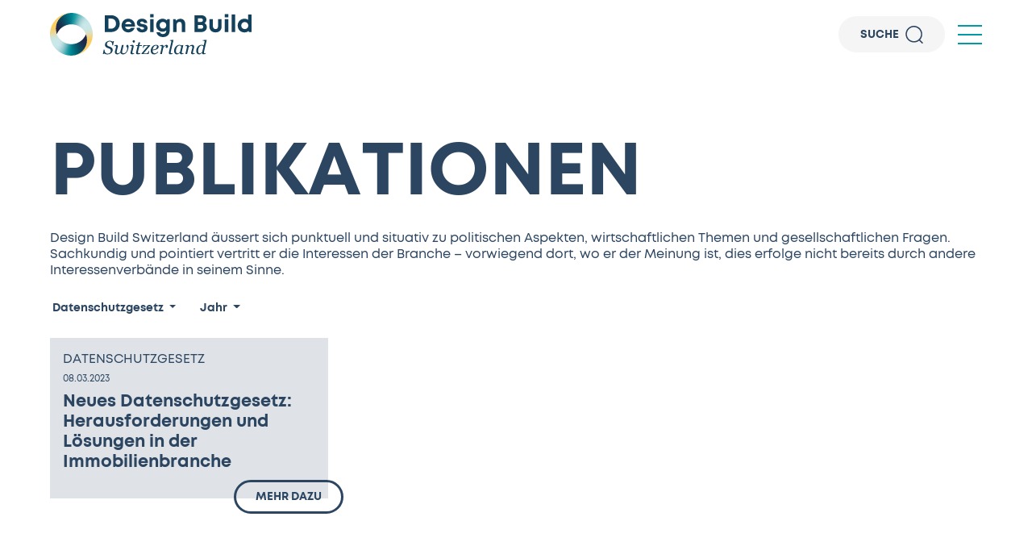

--- FILE ---
content_type: text/html; charset=utf-8
request_url: https://www.design-build.ch/de/publikationen?cat=datenschutzgesetz
body_size: 6930
content:
<!doctype html>
<html class="no-js" lang="de">
	<head data-search="excluded">
		<!-- internet page created by hnm.ch -->
		<meta charset="utf-8" />
	<title>Publikationen - Design Build Switzerland</title>
<meta name="author" content="Design Build Switzerland" />
<meta name="viewport" content="width=device-width, initial-scale=1" />
<meta http-equiv="x-ua-compatible" content="ie=edge" />
<meta name="msapplication-TileImage" content="/assets/bstmpl/img/tile-150x150.png" />
<meta name="msapplication-TileColor" content="#fff" />
<meta property="og:title" content="Publikationen" />
<meta property="og:type" content="website" />
<meta property="og:url" content="https://www.design-build.ch/de/publikationen" />
<meta property="og:image" content="https://www.design-build.ch/assets/bstmpl/img/the-branch-social-media.png" />
<link rel="icon" type="image/x-icon" href="/assets/bstmpl/img/favicon.png" />
<link rel="apple-touch-icon" href="/assets/bstmpl/img/icon-192x192.png" />
<script>
(function(w,d,s,l,i){w[l]=w[l]||[];w[l].push({'gtm.start':
			new Date().getTime(),event:'gtm.js'});var f=d.getElementsByTagName(s)[0],
			j=d.createElement(s),dl=l!='dataLayer'?'&l='+l:'';j.async=true;j.src=
			'https://www.googletagmanager.com/gtm.js?id='+i+dl;f.parentNode.insertBefore(j,f);
			})(window,document,'script','dataLayer','GTM-WCGDH6M');
</script>
<link rel="stylesheet" type="text/css" href="/assets/bstmpl/css/style.css?v=1.4" />
<script>
!function(){var a=document.querySelectorAll("html")[0];a.className=a.className.replace("no-js","js")}();
</script>
</head>
	<body>
					<!-- Google Tag Manager (noscript) -->
			<noscript><iframe src="https://www.googletagmanager.com/ns.html?id=GTM-WCGDH6M"
			height="0" width="0" style="display:none;visibility:hidden"></iframe></noscript>
			<!-- End Google Tag Manager (noscript) -->
				<ul class="skiplinks" data-search="excluded">
							<li>
					<a  href="/" accesskey="0">Zur Startseite</a>				</li>
									<li><a href="#main-container" accesskey="2">Zum Inhalt springen</a></li>
					</ul>
		<header data-search="excluded">
			<div class="page-header">
				<div class="container d-flex align-items-center">
					<div class="branding">
						<a  href="/"><img src="/assets/bstmpl/img/logo.svg" alt="Design Build Switzerland" class="img-fluid" width="250" height="65" /></a>					</div>
										<div class="d-flex ms-auto">
						<div class="sm-1 ms-sm-3">
							<div class="hnm-search-trigger tb-search-btn btn d-flex align-items-center text-uppercase">
								<span class="d-none d-sm-inline">Suche</span> <svg xmlns="http://www.w3.org/2000/svg" version="1.1" width="32" height="32" viewBox="0 0 32 32" class="svg svg-search ms-sm-2" aria-hidden="true"><path d="M14.292 0.024c-6.034 0.46-11.176 4.415-13.12 10.092-0.522 1.46-0.823 3.144-0.823 4.898 0 2.003 0.393 3.915 1.106 5.662l-0.036-0.1c0.298 0.747 0.978 2.052 1.409 2.7 2.457 3.691 6.418 6.134 10.781 6.643 0.886 0.104 2.594 0.104 3.489-0.002 2.786-0.338 5.279-1.384 7.356-2.95l-0.038 0.028 0.335-0.252 2.549 2.543c1.728 1.725 2.614 2.571 2.748 2.628 0.315 0.131 0.631 0.108 0.91-0.070 0.605-0.384 0.846-0.972 0.593-1.457-0.057-0.11-1.233-1.327-2.614-2.705l-2.509-2.506 0.458-0.546c1.807-2.153 3.028-4.854 3.385-7.822l0.007-0.072c0.105-0.895 0.105-2.603 0.002-3.489-0.499-4.039-2.529-7.528-5.481-9.924l-0.028-0.022c-2.069-1.671-4.631-2.813-7.436-3.184l-0.077-0.008c-0.607-0.070-1.31-0.11-2.023-0.11-0.332 0-0.661 0.009-0.989 0.026l0.046-0.002zM17.289 2.428c0.813 0.127 1.901 0.417 2.622 0.699 4.413 1.725 7.429 5.568 8.080 10.291 0.105 0.767 0.090 2.582-0.029 3.376-0.404 2.763-1.649 5.182-3.464 7.043l0.003-0.003c-1.587 1.656-3.617 2.876-5.9 3.47l-0.087 0.019c-1.134 0.288-1.853 0.375-3.114 0.377-0.041 0-0.089 0-0.137 0-0.522 0-1.039-0.026-1.548-0.075l0.065 0.005c-2.876-0.397-5.427-1.654-7.423-3.659-1.857-1.866-3.142-4.304-3.568-7.027l-0.009-0.072c-0.136-0.866-0.136-2.852-0.002-3.725 0.3-1.947 1.001-3.687 2.016-5.198l-0.029 0.045c0.736-1.128 1.613-2.089 2.623-2.891l0.025-0.019c1.97-1.58 4.219-2.483 6.879-2.759 0.482-0.051 2.452 0.017 2.997 0.102z"></path></svg>
							</div>
						</div>
						<a id="mobile-navi-toggle" role="button" class="ms-3">
							<span class="mobile-navi-bar"></span>
							<span class="mobile-navi-bar"></span>
							<span class="mobile-navi-bar"></span>
						</a>
					</div>
				</div>
			</div>
		</header>
		<div class="tb-nav-main tb-nav-mobile expand-nav" data-toggler-ref="#mobile-navi-toggle"  data-child-toggler-class="expand-nav-child-toggler" data-expand-limit="level-rel-1" 
				data-search="excluded">
			<div class="container">
									<nav id="mobile-nav" class="navbar-nav">
						<ul class="level-1 level-rel-0 navbar-nav"><li class="level-1 level-rel-0 nav-item"><a  href="/de/do-tank" class="nav-link" title="Do Tank">Do Tank</a></li><li class="level-1 level-rel-0 nav-item"><a  href="/de/manifest" class="nav-link" title="Manifest">Manifest</a></li><li class="level-1 level-rel-0 has-children nav-item"><a  href="/de/organisation" class="nav-link" title="Organisation">Organisation</a><ul class="level-2 level-rel-1"><li class="level-2 level-rel-1 nav-item"><a  href="/de/organisation/firmen" class="nav-link" title="FIRMEN">FIRMEN</a></li><li class="level-2 level-rel-1 nav-item"><a  href="/de/organisation/personen" class="nav-link" title="PERSONEN">PERSONEN</a></li><li class="level-2 level-rel-1 nav-item"><a  href="/de/organisation/beitritt" class="nav-link" title="BEITRITTSGESUCH">BEITRITTSGESUCH</a></li></ul></li><li class="level-1 level-rel-0 has-children nav-item"><a  href="/de/arbeitsgruppen" class="nav-link" title="Arbeitsgruppen">Arbeitsgruppen</a><ul class="level-2 level-rel-1"><li class="level-2 level-rel-1 nav-item"><a  href="/de/arbeitsgruppen/besteller-kompetenz" class="nav-link" title="BESTELLER-KOMPETENZ">BESTELLER-KOMPETENZ</a></li><li class="level-2 level-rel-1 nav-item"><a  href="/de/arbeitsgruppen/design-build" class="nav-link" title="DESIGN-BUILD">DESIGN-BUILD</a></li><li class="level-2 level-rel-1 nav-item"><a  href="/de/arbeitsgruppen/operations" class="nav-link" title="OPERATIONS">OPERATIONS</a></li><li class="level-2 level-rel-1 nav-item"><a  href="/de/arbeitsgruppen/arbeitsgruppe-westschweiz" class="nav-link" title="ARBEITSGRUPPE WESTSCHWEIZ">ARBEITSGRUPPE WESTSCHWEIZ</a></li></ul></li><li class="level-1 level-rel-0 active nav-item"><a  href="/de/publikationen" class="nav-link" title="Publikationen">Publikationen</a></li><li class="level-1 level-rel-0 nav-item"><a  href="/de/events" class="nav-link" title="Events">Events</a></li><li class="level-1 level-rel-0 nav-item"><a  href="/de/podcasts" class="nav-link" title="Podcasts">Podcasts</a></li><li class="level-1 level-rel-0 nav-item"><a  href="/de/news" class="nav-link" title="News">News</a></li><li class="level-1 level-rel-0 has-children nav-item"><a  href="/de/partner" class="nav-link" title="Partner">Partner</a><ul class="level-2 level-rel-1"><li class="level-2 level-rel-1 nav-item"><a  href="/de/partner/interesse" class="nav-link" title="INTERESSE AN PARTNERSCHAFT">Interesse</a></li></ul></li></ul>					</nav>
							</div>
		</div>
		
				<main>
						
			

<div class="container main-container" role="main" id="main-container">
						<h1  class="tb-main-page">Publikationen</h1>
				


<p class="tb-elem-max">Design Build Switzerland&nbsp;&auml;ussert sich punktuell und situativ zu politischen Aspekten, wirtschaftlichen Themen und&nbsp;gesellschaftlichen Fragen. Sachkundig und pointiert&nbsp;vertritt er die Interessen der Branche &ndash; vorwiegend dort, wo er der Meinung ist, dies erfolge nicht bereits durch andere Interessenverb&auml;nde in seinem Sinne.</p>


<div class="download-filter mb-3">
	<div class="d-flex">
		<div class="dropdown">
			<button class="btn btn-link fw-bold dropdown-toggle px-0" type="button" id="dropdown-cat" data-bs-toggle="dropdown" aria-expanded="false">
			   Datenschutzgesetz			</button>
			<ul class="dropdown-menu" aria-labelledby="dropdown-cat">
				<li><a href="/de/publikationen" class="dropdown-item">Alle</a></li>
									<li><a href="/de/publikationen?cat=positionspapier" class="dropdown-item">Positionspapier</a></li>
									<li><a href="/de/publikationen?cat=stellungnahme" class="dropdown-item">Stellungnahme</a></li>
									<li><a href="/de/publikationen?cat=situationspapier" class="dropdown-item">Situationspapier</a></li>
									<li><a href="/de/publikationen?cat=stellungnahme-2" class="dropdown-item">Stellungnahme</a></li>
									<li><a href="/de/publikationen?cat=datenschutzgesetz" class="dropdown-item active">Datenschutzgesetz</a></li>
									<li><a href="/de/publikationen?cat=positionspapier-2" class="dropdown-item">Positionspapier</a></li>
									<li><a href="/de/publikationen?cat=design-build" class="dropdown-item">DESIGN-BUILD</a></li>
									<li><a href="/de/publikationen?cat=decide-design-build-wettbewerb-2" class="dropdown-item">DECIDE DESIGN-BUILD-WETTBEWERB</a></li>
									<li><a href="/de/publikationen?cat=decide-design-build-wettbewerb" class="dropdown-item">DECIDE DESIGN-BUILD-WETTBEWERB</a></li>
							</ul>
		</div>
		<div class="dropdown ms-4">
			<button class="btn btn-link fw-bold dropdown-toggle px-0" type="button" id="dropdown-year" data-bs-toggle="dropdown" aria-expanded="false">
			   Jahr			</button>
			<ul class="dropdown-menu" aria-labelledby="dropdown-year">
				<li><a href="/de/publikationen?cat=datenschutzgesetz" class="dropdown-item active">Alle</a></li>
									<li><a href="/de/publikationen?cat=datenschutzgesetz&amp;year=2025" class="dropdown-item">2025</a></li>
									<li><a href="/de/publikationen?cat=datenschutzgesetz&amp;year=2023" class="dropdown-item">2023</a></li>
									<li><a href="/de/publikationen?cat=datenschutzgesetz&amp;year=2022" class="dropdown-item">2022</a></li>
									<li><a href="/de/publikationen?cat=datenschutzgesetz&amp;year=2021" class="dropdown-item">2021</a></li>
							</ul>
		</div>
	</div>
</div>

<div class="row">
			<div class="col-md-6 col-lg-4 mb-4 d-flex">
			<div class="download download--gray">
				<div class="download__inner">
					<div class="download__category text-uppercase mb-2">Datenschutzgesetz</div>
					<div class="fs-xs mb-2">08.03.2023</div>
					<h3 class="download__title mt-0">Neues Datenschutzgesetz: Herausforderungen und Lösungen in der Immobilienbranche </h3>
					<p class="download__description"></p>
				</div>
									<a href="/de/publikationen/neues-datenschutzgesetz-herausforderungen-und-loesungen-in-der-immobilienbranche" class="btn btn-outline-tb-aczent-1">MEHR DAZU</a>							</div>
		</div>
	</div>

	</div>			
					</main>


		<div id="logoContainer" class="tb-partner-footer" data-search="excluded">
			<div id="innerContainer" class="tb-partner-footer__slide-track">
															<div class="logo">
							<div class="tb-partner-footer__img">
								<img src="/files/partner/ERNE-Gruppe-footer.png" alt="" width="150" height="29" />							</div>
						</div>
																				<div class="logo">
							<div class="tb-partner-footer__img">
								<img src="/files/partner/res-364x244/helbling-blau.png" alt="" srcset="/files/partner/res-364x244/res-var-182x122/helbling-blau.png 182w, /files/partner/res-364x244/helbling-blau.png 364w" width="288" height="244" />							</div>
						</div>
																				<div class="logo">
							<div class="tb-partner-footer__img">
								<img src="/files/partner/res-364x244/rhomberg-logo2.png" alt="" srcset="/files/partner/res-364x244/res-var-182x122/rhomberg-logo2.png 182w, /files/partner/res-364x244/rhomberg-logo2.png 364w" width="364" height="103" />							</div>
						</div>
																				<div class="logo">
							<div class="tb-partner-footer__img">
								<img src="/files/partner/res-364x244/Surber-AG.png" alt="" srcset="/files/partner/res-364x244/res-var-182x122/Surber-AG.png 182w, /files/partner/res-364x244/Surber-AG.png 364w" width="364" height="195" />							</div>
						</div>
																				<div class="logo">
							<div class="tb-partner-footer__img">
								<img src="/files/partner/Synaxis-footer.png" alt="" width="150" height="26" />							</div>
						</div>
																				<div class="logo">
							<div class="tb-partner-footer__img">
								<img src="/files/partner/eberhard-blau.png" alt="" srcset="/files/partner/res-var-182x122/eberhard-blau.png 182w, /files/partner/eberhard-blau.png 364w" width="344" height="148" />							</div>
						</div>
																				<div class="logo">
							<div class="tb-partner-footer__img">
								<img src="/files/partner/res-364x244/elektrolife-logo-2.png" alt="" srcset="/files/partner/res-364x244/res-var-182x122/elektrolife-logo-2.png 182w, /files/partner/res-364x244/elektrolife-logo-2.png 364w" width="364" height="94" />							</div>
						</div>
																				<div class="logo">
							<div class="tb-partner-footer__img">
								<img src="/files/partner/res-364x244/halter-blau.png" alt="" srcset="/files/partner/res-364x244/res-var-182x122/halter-blau.png 182w, /files/partner/res-364x244/halter-blau.png 364w" width="364" height="51" />							</div>
						</div>
												</div>
		</div>

		<footer class="page-footer" data-search="excluded">
			<div class="container">
				<div class="row">
					<div class="col-md">
												<h2 class="fs-callout">Kontaktiere uns!</h2>
						<a href="&#109;&#97;&#105;&#108;&#116;&#111;:&#105;&#110;&#102;&#111;%40&#100;&#101;&#115;&#105;&#103;&#110;-&#98;&#117;&#105;&#108;&#100;&#46;&#99;&#104;" class="tb-footer-contact fs-callout d-inline-block">&#105;&#110;&#102;&#111;&#64;&#100;&#101;&#115;&#105;&#103;&#110;-&#98;&#117;&#105;&#108;&#100;&#46;&#99;&#104;</a><br />
						<a  href="tel:+41443443165" class="tb-footer-contact fs-callout mb-4 d-inline-block">+41 44 344 31 65</a>					</div>
					<div class="ms-md-auto col-md-auto">
						<div class="d-flex">
							<div>
								<p>
									Design Build Switzerland<br>
									c/o ESPAS<br>
									Naglerwiesenstrasse 4<br>
									8049 Zürich
								</p>
							</div>
						</div>
					</div>
				</div>
									<div>
						<div class="fw-bold mt-3 mt-md-0">
							<a  href="/files/joinpagecontrollert/DE_Design-Build-Switzerland-Statuten.pdf" class="btn btn-sm btn-outline-white pe-3" target="_blank" rel="noopener"><svg xmlns="http://www.w3.org/2000/svg" version="1.1" width="32" height="32" viewBox="0 0 32 32" class="svg svg-document" aria-hidden="true"><path d="M5.322 2.089c-0.613 0.192-1.128 0.745-1.258 1.352-0.049 0.228-0.063 3.836-0.049 12.744l0.018 12.425 0.133 0.287c0.169 0.367 0.571 0.768 0.937 0.938l0.287 0.132 21.052 0.032 0.355-0.132c0.488-0.195 0.867-0.574 1.058-1.049l0.004-0.013 0.132-0.353v-18.545l-8.099-7.906-7.159 0.004c-5.647 0.004-7.211 0.021-7.411 0.084zM24.476 9.21l1.819 1.788-7.307 0.007v-7.168l1.834 1.793c1.009 0.986 2.653 2.597 3.654 3.58z"></path></svg>
 Statuten</a>						</div>
					</div>
								<div class="row tb-footer__foot-note">
					<div class="mb-4 mb-lg-0 col-12 col-lg-auto text-md-right order-lg-1 d-flex align-items-baseline">
													<div class="d-inline-flex me-4">
								<div class="languagenavi-label">Sprachen:</div> 
	        					<nav id="languagenavi" class="languagenavi nav nav-inline">
	        						<ul class="nav nav-inline"><li class="active"><a  href="/de/publikationen" class="tb-lang-nav-link">DE</a></li>
<li><a  href="/fr/publications" class="tb-lang-nav-link">FR</a></li>
</ul>	        					</nav>
							</div>
        							
													<div class="">
								<span class="me-2">Folge uns:</span>
<ul class="ml-md-2 d-inline list-inline tb-footer-socials">
		<li class="list-inline-item">
		<a  href="https://www.linkedin.com/company/thebranch-immo" target="blank">			 <svg xmlns="http://www.w3.org/2000/svg" version="1.1" width="32" height="32" viewBox="0 0 32 32" class="svg svg-linked-in svg-md" aria-hidden="true"><path d="M14.932 0.014c-4.702 0.35-8.924 2.64-11.737 6.365-1.623 2.15-2.624 4.574-3.069 7.431-0.163 1.046-0.163 3.333 0 4.38 0.685 4.397 2.808 8 6.253 10.613 2.127 1.613 4.578 2.626 7.431 3.071 1.046 0.163 3.333 0.163 4.38 0 1.964-0.305 3.753-0.885 5.325-1.724 2.828-1.542 5.093-3.807 6.593-6.55l0.043-0.085c0.839-1.572 1.419-3.36 1.724-5.325 0.163-1.046 0.163-3.333 0-4.38-0.445-2.856-1.457-5.305-3.074-7.436-2.648-3.489-6.431-5.683-10.798-6.262-0.625-0.082-2.483-0.142-3.071-0.098zM12.559 9.296c0.51 0.212 0.877 0.784 0.877 1.364 0 0.008 0 0.018 0 0.029 0 0.8-0.649 1.449-1.449 1.449-0.344 0-0.659-0.12-0.907-0.319l0.003 0.002c-0.301-0.249-0.507-0.602-0.565-1.003l-0.001-0.008c-0.112-1.095 1.025-1.938 2.042-1.513zM13.33 17.335v4.005h-2.669v-8.010h2.669v4.005zM17.338 14.038c0.003 0.683 0.006 0.703 0.093 0.574 0.503-0.739 1.353-1.21 2.281-1.267 1.386-0.082 2.4 0.717 2.817 2.221 0.107 0.386 0.115 0.558 0.134 3.091l0.020 2.683h-2.677l-0.001-2.096c0-2.205-0.016-2.384-0.253-2.844-0.217-0.424-0.604-0.668-1.054-0.668-0.492 0-0.927 0.32-1.18 0.867l-0.154 0.334-0.032 4.406h-2.664v-8.010h2.669l0.003 0.708z"></path></svg>
		</a>	</li>
	</ul>							</div>
											</div>
					<div class="col-12 col-lg mb-3 mb-lg-0">
						<div class="d-inline">
							&copy; 2026							<br class="d-md-none">
															<nav class="mt-2 mt-md-0 ms-md-4 text-nowrap d-inline-block">
									<ul class="level-1 level-rel-0 list-inline mb-0 d-inline-flex"><li class="level-1 level-rel-0 list-inline-item me-4"><a  href="/de/datenschutzerklaerung" class="text-decoration-underline" title="Datenschutzerklärung">Datenschutzerklärung</a></li><li class="level-1 level-rel-0 list-inline-item me-4"><a  href="/de/impressum" class="text-decoration-underline" title="Impressum">Impressum</a></li><li class="level-1 level-rel-0 list-inline-item me-4"><a  href="/de/disclaimer" class="text-decoration-underline" title="Disclaimer">Disclaimer</a></li></ul>		    					</nav>
		    										</div>
					</div>
				</div>
			</div>
		</footer>
		<div id="hnm-search-box" class="hnm-search-overlay" data-search="excluded">
			<div class="page-header hnm-search-header-container">
				<div class="container d-flex justify-content-between">
										<button class="ms-auto btn hnm-search-close hnm-search-close-top" title="schliessen">
						 <svg xmlns="http://www.w3.org/2000/svg" version="1.1" width="32" height="32" viewBox="0 0 32 32" class="svg svg-close" aria-hidden="true"><path d="M3.455 2.491l-0.475 0.477 12.544 12.545-13.52 13.52 0.475 0.477 0.475 0.475 13.521-13.521 12.569 12.569 0.477-0.475 0.477-0.474-6.261-6.261c-3.443-3.443-6.261-6.283-6.261-6.31s2.598-2.647 5.772-5.821l5.77-5.772-0.474-0.477-0.475-0.477-11.594 11.594-12.546-12.546-0.474 0.477z"></path></svg>
					</button>
				</div>
			</div>
			<div class="container main-container mt-5">
				<div class="row mt-5">
					<div class="offset-lg-2 col-lg-8 offset-xl-3 col-xl-6 d-flex flex-column">
						<div class="">
							<div class="hnm-search-input-holder">
								<input class="search-input form-control rounded-pill" data-search-group-key="null" id="hnm-search-search" placeholder="Wonach suchen Sie?" />							</div>
							<div data-mdl-search-attribute="search" data-url="https://www.design-build.ch/search-results?nl=de" data-search-fallback="Leider finden wir zu Ihrer Suchanfrage keine Resultate" data-search-group-key="null" class="search-result-box" data-search="excluded" id="search-results">									<div class="result-content">
										<ul class="search-result-list"></ul>									</div>
							</div>						</div>
					</div>
				</div>
			</div>
		</div>
	<script src="/assets/n2nutil-jquery/jquery-3.7.0.min.js"></script>
<script src="/assets/search/js/search.js"></script>
<script src="/assets/bootstrap/dist/js/bootstrap.bundle.min.js"></script>
<script src="/assets/bstmpl/js/functions.js?v=1.4"></script>
</body>
</html>


--- FILE ---
content_type: image/svg+xml
request_url: https://www.design-build.ch/assets/bstmpl/img/logo.svg
body_size: 85379
content:
<?xml version="1.0" encoding="UTF-8"?>
<svg id="Ebene_2" data-name="Ebene 2" xmlns="http://www.w3.org/2000/svg" xmlns:xlink="http://www.w3.org/1999/xlink" viewBox="0 0 1004.4 213.13">
  <defs>
    <style>
      .cls-1 {
        clip-path: url(#clippath-2);
      }

      .cls-2 {
        fill: none;
      }

      .cls-2, .cls-3 {
        stroke-width: 0px;
      }

      .cls-4 {
        clip-path: url(#clippath-1);
      }

      .cls-3 {
        fill: #13415b;
      }

      .cls-5 {
        clip-path: url(#clippath);
      }

      .cls-6 {
        clip-path: url(#clippath-3);
      }
    </style>
    <clipPath id="clippath">
      <path class="cls-2" d="M213.06,106.51c0,57.24-45.15,103.94-101.78,106.42,40.87-2.46,73.26-36.38,73.26-77.86,0-10.06-1.9-19.66-5.38-28.5-11.37-28.99-39.63-49.52-72.64-49.52s-61.23,20.51-72.62,49.46c-3.48-8.84-5.38-18.44-5.38-28.5C28.53,35.85,61.99,1.49,103.8.04c.9-.02,1.82-.04,2.74-.04s1.84.02,2.74.04c57.56,1.45,103.77,48.58,103.77,106.47Z"/>
    </clipPath>
    <clipPath id="clippath-1">
      <rect class="cls-2" x="23.53" y="-5" width="194.53" height="222.93"/>
    </clipPath>
    <clipPath id="clippath-2">
      <path class="cls-2" d="M0,106.62C0,49.38,45.15,2.68,101.78.2,60.91,2.66,28.52,36.58,28.52,78.06c0,10.06,1.9,19.66,5.38,28.5,11.37,28.99,39.63,49.52,72.64,49.52s61.23-20.51,72.62-49.46c3.48,8.84,5.38,18.44,5.38,28.5,0,42.16-33.46,76.53-75.27,77.98-.9.02-1.82.04-2.74.04s-1.84-.02-2.74-.04C46.21,211.65,0,164.52,0,106.62Z"/>
    </clipPath>
    <clipPath id="clippath-3">
      <rect class="cls-2" x="-5" y="-4.8" width="194.53" height="222.93"/>
    </clipPath>
  </defs>
  <g id="Layer_4" data-name="Layer 4">
    <g>
      <g>
        <path class="cls-3" d="M347.55,53.51c0,24.27-17.92,41.95-42.45,41.95h-31.67V11.75h31.67c24.63,0,42.45,17.58,42.45,41.76ZM329,53.51c0-14.73-9.98-24.95-24.36-24.95h-13.11v50.09h13.11c14.38,0,24.36-10.51,24.36-25.15Z"/>
        <path class="cls-3" d="M423.56,62.95c0,1.71-.12,3.41-.33,5.12h-48.87c1.51,8.81,7.31,13.67,15.77,13.67,6.07,0,11.05-2.87,13.7-7.49h18.35c-4.7,14.08-17.06,23.05-32.05,23.05-19.07,0-33.49-14.76-33.49-34.11s14.32-34.11,33.49-34.11,33.44,15.29,33.44,33.89h0ZM374.82,56.14h31.3c-2.47-7.89-8.14-12.18-15.98-12.18s-13.29,4.54-15.32,12.18Z"/>
        <path class="cls-3" d="M458.97,97.29c-16.21,0-27.04-9.25-27.13-23.09h17.03c.09,5.75,4.49,8.62,10.75,8.62,4.85,0,9.18-2.2,9.18-6.51s-5.6-5.75-12.42-6.89c-10.31-1.71-23.44-4.48-23.44-19.7,0-12.22,10.39-20.65,25.98-20.65s25.82,8.68,25.89,21.58h-16.57c-.07-5.13-3.66-7.66-9.75-7.66-5.44,0-8.65,2.49-8.65,6.19,0,4.3,5.51,5.3,12.22,6.52,10.54,1.89,23.98,4.12,23.98,19.85,0,13.17-10.78,21.75-27.08,21.75h0Z"/>
        <path class="cls-3" d="M498.84,30.89h17.46v64.58h-17.46V30.89ZM498.87,6.05h17.4v16.23h-17.4V6.05Z"/>
        <path class="cls-3" d="M596.5,30.89v57.07c0,20.22-12.56,32.6-32.98,32.6-17.5,0-29.93-8.96-32.91-23.71h17.36c1.97,5.82,8.81,8.77,15.26,8.77,8.81,0,16.15-5.71,16.15-15.16v-2.4c-5.14,3.64-11.47,5.75-18.46,5.75-18.03,0-32.1-14.17-32.1-32.32s14.07-32.44,32.1-32.44c8.41,0,15.89,3.09,21.46,8.24l2.81-6.41h11.3ZM579.46,61.51c0-9.6-6.85-16.64-16.47-16.64s-16.48,7.05-16.48,16.64,6.85,16.71,16.48,16.71,16.47-7.04,16.47-16.71Z"/>
        <path class="cls-3" d="M674.02,56.33v39.14h-17.47v-36.31c0-9.76-3.7-14.47-11.26-14.47-9.01,0-14.49,6.45-14.49,16.84v33.94h-17.46V30.89h11.98l3.4,7.98c4.89-5.82,12.61-9.52,21.4-9.52,14.71,0,23.89,10.62,23.89,26.97Z"/>
        <path class="cls-3" d="M781.77,71.31c0,13.42-11.81,24.15-26.36,24.15h-35.58V11.76h34.62c14.43,0,25.16,9.21,25.16,21.52,0,7.2-3.53,13.9-9.44,18.03,7.4,3.88,11.6,11.14,11.6,20ZM752.72,27.18h-15.08v17.85h15.08c5.72,0,9.33-3.7,9.33-8.92s-3.64-8.92-9.33-8.92ZM763.59,69.41c0-5.38-3.92-9.34-9.88-9.34h-16.08v18.77h16.08c5.96,0,9.88-3.93,9.88-9.44Z"/>
        <path class="cls-3" d="M794.46,68.2V30.89h17.46v35.32c0,9.19,4.86,14.66,12.92,14.66s12.83-5.6,12.83-14.66V30.89h17.46v37.31c0,17.43-12.03,29.09-30.29,29.09s-30.38-11.66-30.38-29.09Z"/>
        <path class="cls-3" d="M871.07,30.89h17.46v64.58h-17.46V30.89ZM871.1,6.05h17.4v16.23h-17.4V6.05Z"/>
        <path class="cls-3" d="M905.3,7.62h17.46v87.85h-17.46V7.62Z"/>
        <path class="cls-3" d="M1004.4,7.62v87.85h-12.89l-2.06-5.37c-5.41,4.61-12.4,7.3-20.22,7.3-19.58,0-33.94-14.67-33.94-34.22s14.36-34.11,33.94-34.11c6.67,0,12.73,1.94,17.72,5.35V7.61h17.46ZM988.25,63.18c0-10.12-7.46-17.7-17.6-17.7s-17.59,7.56-17.59,17.7,7.44,17.7,17.59,17.7,17.6-7.6,17.6-17.7Z"/>
        <g>
          <path class="cls-3" d="M286.36,207.04c-3.76,0-7.06-.47-9.89-1.4-2.83-.93-5.12-2.01-6.86-3.24l-2.62,3.35h-3.67l4.5-22.31h3.72c.15,2.66.51,5.16,1.08,7.48.56,2.33,1.48,4.42,2.77,6.29,1.29,1.93,2.95,3.42,5,4.48,2.05,1.06,4.58,1.58,7.61,1.58,4.55,0,8.2-1.26,10.96-3.79,2.75-2.52,4.12-5.98,4.12-10.35,0-2.36-.58-4.45-1.74-6.29s-2.9-3.26-5.23-4.27c-2.2-.95-4.38-1.8-6.53-2.55-2.16-.75-4.28-1.63-6.35-2.64-2.75-1.32-4.97-3.21-6.65-5.67-1.68-2.46-2.52-5.24-2.52-8.33s.65-5.65,1.95-8.12c1.3-2.48,3.02-4.62,5.16-6.43,2.08-1.74,4.6-3.14,7.55-4.18,2.95-1.04,5.88-1.56,8.79-1.56,2.72,0,5.3.32,7.73.96,2.43.64,4.87,1.85,7.32,3.63l2.52-3.12h3.67l-4.64,21.62h-3.72c-.09-2.36-.33-4.79-.71-7.3-.38-2.51-1.03-4.59-1.95-6.24-1-1.81-2.41-3.22-4.22-4.25-1.8-1.03-4.2-1.54-7.19-1.54-3.6,0-6.63,1.25-9.07,3.74-2.45,2.49-3.66,5.45-3.66,8.88,0,2.26.45,4.18,1.35,5.76.9,1.58,2.3,2.85,4.2,3.83,2.01,1.04,4.13,1.94,6.34,2.69,2.22.75,4.19,1.54,5.94,2.36,3.51,1.65,6.26,3.64,8.22,5.97,1.97,2.33,2.96,5.17,2.96,8.54s-.7,6.27-2.11,9.09-3.29,5.17-5.65,7.07c-2.48,2.02-5.26,3.57-8.33,4.64-3.08,1.07-6.46,1.61-10.17,1.61Z"/>
          <path class="cls-3" d="M391.44,167.84c0,4.81-.69,9.57-2.07,14.29-1.38,4.72-3.26,8.87-5.65,12.45-2.66,3.98-5.68,7.06-9.04,9.23-3.37,2.18-7.02,3.26-10.97,3.26-2.88,0-5.53-.8-7.96-2.39-2.43-1.59-4.06-3.78-4.89-6.57-1.1,1.07-2.12,2.07-3.05,2.98-.93.92-2.15,1.87-3.65,2.85-1.5.98-2.87,1.73-4.11,2.25-1.24.52-2.82.78-4.75.78-2.33,0-4.25-.36-5.76-1.08-1.51-.72-2.73-1.66-3.65-2.83-.86-1.1-1.47-2.35-1.84-3.74-.37-1.4-.55-2.86-.55-4.39,0-.59.07-1.32.21-2.21.14-.89.28-1.65.44-2.3l3.9-14.52c.37-1.38.64-2.64.8-3.77.17-1.13.25-2.07.25-2.8,0-1.71-.28-2.86-.85-3.42-.57-.57-1.72-.85-3.47-.85-.67,0-1.53.13-2.57.39-1.04.26-1.85.46-2.43.62l.69-2.96c2.38-1.08,4.48-1.89,6.3-2.45s3.27-.83,4.38-.83c2.44,0,4.23.57,5.38,1.73,1.15,1.15,1.71,2.78,1.71,4.89,0,.55-.06,1.3-.18,2.25-.12.95-.31,1.9-.54,2.85l-4.25,16.96c-.27,1.13-.5,2.3-.68,3.49-.18,1.2-.28,2.08-.28,2.67,0,2.3.46,4.04,1.38,5.22.92,1.18,2.46,1.77,4.64,1.77,1.93,0,3.96-.53,6.07-1.59,2.11-1.06,4.04-2.6,5.78-4.62l8.12-34.88,7.99-.55.55.69-6.48,27.99c-.21.92-.44,2.05-.67,3.38-.23,1.34-.34,2.17-.34,2.51,0,1.69.27,3.02.8,4s1.22,1.7,2.04,2.16c.8.46,1.62.74,2.48.85s1.68.16,2.48.16c2.08,0,4.22-.66,6.4-1.98,2.19-1.32,4.09-3.03,5.72-5.15,1.81-2.36,3.23-4.97,4.27-7.83s1.56-5.95,1.56-9.26c0-1.84-.25-3.26-.76-4.25-.5-.99-1.06-1.86-1.68-2.6-.61-.77-1.17-1.57-1.68-2.41-.5-.85-.76-2.03-.76-3.56,0-1.75.58-3.08,1.74-4,1.16-.92,2.39-1.38,3.67-1.38,1.81,0,3.22.73,4.25,2.18,1.03,1.45,1.54,3.56,1.54,6.32Z"/>
          <path class="cls-3" d="M420.19,200.7l-.69,2.94c-2.82,1.13-5.06,1.92-6.75,2.36-1.68.44-3.12.67-4.31.67-2.45,0-4.28-.63-5.51-1.91-1.22-1.27-1.84-2.84-1.84-4.71,0-.7.06-1.44.18-2.2.12-.77.32-1.73.6-2.9l4.85-19.53c.24-1.07.48-2.22.71-3.45s.34-2.27.34-3.13c0-1.71-.28-2.86-.85-3.42-.57-.57-1.72-.85-3.46-.85-.67,0-1.57.11-2.68.32-1.12.21-1.97.4-2.55.55l.69-2.94c2.39-1.07,4.53-1.87,6.43-2.39,1.9-.52,3.4-.78,4.5-.78,2.5,0,4.32.6,5.45,1.79,1.13,1.19,1.7,2.8,1.7,4.82,0,.55-.06,1.3-.18,2.25-.12.95-.31,1.9-.55,2.85l-4.87,19.53c-.31,1.19-.57,2.37-.8,3.52s-.34,2.09-.34,2.83c0,1.74.38,2.94,1.16,3.58s2.04.96,3.77.96c.58,0,1.42-.08,2.49-.23,1.09-.15,1.91-.34,2.49-.55ZM423.45,141.99c0,1.74-.57,3.27-1.7,4.57-1.13,1.3-2.54,1.95-4.22,1.95-1.56,0-2.91-.62-4.04-1.86-1.13-1.24-1.7-2.65-1.7-4.25,0-1.68.57-3.15,1.7-4.41,1.13-1.25,2.48-1.88,4.04-1.88,1.74,0,3.17.59,4.27,1.77s1.65,2.55,1.65,4.11Z"/>
          <path class="cls-3" d="M437.33,206.67c-2.91,0-5.03-.59-6.38-1.77-1.35-1.18-2.02-2.87-2.02-5.07,0-.7.05-1.37.14-2,.09-.63.21-1.34.37-2.13l7.15-30.66h-8.21l.96-4.18h8.39l3.2-13.45h8.26l-3.11,13.45h12.78l-.96,4.18h-12.67l-5.93,25.29c-.28,1.16-.5,2.29-.69,3.37-.18,1.09-.28,2.01-.28,2.78,0,1.68.42,2.91,1.26,3.7.84.78,2.36,1.17,4.58,1.17.8,0,1.91-.1,3.35-.3,1.44-.2,2.56-.45,3.35-.76l-.78,3.35c-2.14.83-4.16,1.54-6.06,2.13-1.9.6-4.13.9-6.7.9Z"/>
          <path class="cls-3" d="M499.5,160.77l-.6,2.71-32.81,38.6c1.1.03,2.3.05,3.58.07,1.29.02,2.7.02,4.23.02,1.19,0,2.45-.02,3.76-.07,1.32-.05,2.99-.11,5.01-.21,1.22-.06,2.23-.49,3.01-1.29.78-.8,1.43-1.68,1.95-2.66.46-.8,1.12-2.04,1.97-3.74.86-1.7,1.57-3.19,2.12-4.48h2.75l-3.12,15.97h-35.99l.73-3.21,32.32-38.1h-6.03c-2.66,0-4.77.05-6.3.14-1.54.09-2.98.4-4.33.92-1.01.37-2.05,1.42-3.12,3.17-1.08,1.74-2.09,3.76-3.04,6.06h-2.8l2.71-13.91h33.97Z"/>
          <path class="cls-3" d="M541.42,168.91c0,3.25-1.02,6.04-3.05,8.37s-5,4.18-8.88,5.56c-2.85,1.04-5.72,1.89-8.63,2.53-2.91.65-6.12,1.18-9.64,1.61,0,4.84.9,8.53,2.69,11.09,1.79,2.56,4.41,3.83,7.87,3.83,3.06,0,5.76-.77,8.1-2.3s4.64-3.81,6.91-6.84l2.62,1.93c-2.45,3.73-5.51,6.72-9.18,8.95-3.67,2.23-7.48,3.35-11.43,3.35-5.42,0-9.56-1.51-12.42-4.55-2.86-3.03-4.29-7.34-4.29-12.91,0-3.86.6-7.54,1.81-11.05,1.21-3.51,2.98-6.72,5.3-9.63,2.26-2.85,5.04-5.15,8.33-6.89,3.29-1.75,6.92-2.62,10.9-2.62,4.41,0,7.67.9,9.8,2.69,2.13,1.79,3.19,4.09,3.19,6.87ZM532.97,167.78c0-1.19-.17-2.13-.5-2.82-.34-.69-.77-1.2-1.29-1.53-.55-.37-1.13-.6-1.74-.69s-1.24-.14-1.88-.14c-3.67,0-7.06,2.02-10.17,6.05-3.11,4.03-5.07,9.05-5.9,15.07,2.14-.31,4.56-.74,7.25-1.3,2.69-.57,4.93-1.3,6.7-2.22,2.54-1.31,4.43-3,5.67-5.06,1.24-2.06,1.86-4.51,1.86-7.35Z"/>
          <path class="cls-3" d="M587.61,166.83c0,.86-.12,1.8-.37,2.82s-.6,1.87-1.06,2.55c-.55.83-1.16,1.46-1.81,1.9s-1.6.67-2.82.67c-1.65,0-2.89-.41-3.72-1.24s-1.24-1.74-1.24-2.75c0-.95.23-2.01.69-3.19.46-1.18.93-2.35,1.42-3.51-.37,0-.97.1-1.81.3-.83.2-1.85.59-3.04,1.17-1.19.58-2.54,1.45-4.05,2.62-1.51,1.16-3.12,2.71-4.84,4.64l-7.39,32.9h-8.57l6.69-29.78c.15-.73.37-1.84.67-3.31.29-1.47.44-2.56.44-3.26,0-1.71-.29-2.86-.87-3.45-.58-.58-1.74-.87-3.48-.87-.67,0-1.53.11-2.57.34s-1.85.42-2.43.57l.69-2.94c2.39-1.07,4.5-1.87,6.33-2.39,1.84-.52,3.41-.78,4.73-.78,2.45,0,4.19.67,5.23,2,1.04,1.33,1.56,3.33,1.56,5.99h.28c3.64-3.16,6.4-5.36,8.29-6.61,1.88-1.26,3.85-1.89,5.9-1.89.98,0,1.93.12,2.85.37s1.7.66,2.34,1.24c.67.64,1.17,1.38,1.49,2.23.32.84.48,2.06.48,3.65Z"/>
          <path class="cls-3" d="M615.35,135.34l-12.84,55.27c-.28,1.16-.54,2.33-.78,3.49s-.37,2.11-.37,2.85c0,1.74.39,2.94,1.17,3.58.78.64,2.04.96,3.78.96.61,0,1.52-.08,2.72-.23,1.21-.15,2.12-.34,2.73-.55l-.69,2.94c-2.75,1.1-4.87,1.88-6.36,2.34s-3.16.69-5.03.69c-2.45,0-4.31-.63-5.58-1.9-1.27-1.27-1.91-2.84-1.91-4.71,0-.7.07-1.44.21-2.21.14-.77.33-1.73.57-2.89l11.19-48.37c.21-.95.36-1.61.44-1.98.08-.37.11-.83.11-1.38,0-1.1-.18-1.95-.55-2.55-.37-.6-.9-1.05-1.57-1.35-.64-.28-1.46-.46-2.44-.55-.99-.09-1.99-.2-3-.32l.64-2.8,17.08-1.01.46.69Z"/>
          <path class="cls-3" d="M647.05,199.64h-.32c-.67.55-1.48,1.25-2.41,2.09-.93.84-2.02,1.64-3.27,2.41-1.19.77-2.49,1.43-3.9,2-1.4.57-2.93.85-4.58.85-4.43,0-7.9-1.59-10.43-4.78-2.52-3.19-3.78-7.54-3.78-13.05,0-3.8.7-7.49,2.11-11.07,1.4-3.58,3.34-6.8,5.82-9.65,2.36-2.72,5.16-4.92,8.39-6.59,3.24-1.67,6.58-2.51,10-2.51,2.17,0,4.25.29,6.22.87,1.97.58,3.52,1.24,4.65,1.98l8.43-2.16.55.69-6.99,29.64c-.24.95-.5,2.11-.76,3.47-.26,1.36-.39,2.37-.39,3.01,0,1.74.37,2.93,1.1,3.54s1.97.92,3.73.92c.58,0,1.41-.09,2.48-.28s1.91-.38,2.49-.6l-.69,2.94c-2.76,1.1-4.82,1.9-6.17,2.39-1.35.49-2.99.73-4.92.73-2.21,0-3.96-.64-5.25-1.93-1.29-1.29-1.99-2.93-2.11-4.92ZM653.66,170.6c0-1.01-.11-1.97-.32-2.89-.21-.92-.66-1.78-1.33-2.57-.61-.77-1.45-1.38-2.52-1.84-1.07-.46-2.42-.69-4.04-.69-2.23,0-4.41.73-6.53,2.21-2.11,1.47-4.01,3.45-5.69,5.93-1.59,2.33-2.89,5.15-3.9,8.46-1.01,3.31-1.51,6.66-1.51,10.06,0,1.87.11,3.52.32,4.97.21,1.44.63,2.75,1.23,3.95.58,1.16,1.42,2.07,2.52,2.71,1.09.64,2.49.96,4.17.96s3.5-.48,5.38-1.45c1.88-.97,3.99-2.66,6.35-5.08l5.88-24.73Z"/>
          <path class="cls-3" d="M722.29,200.38l-.69,2.94c-2.76,1.1-4.91,1.9-6.45,2.41-1.54.5-3.09.76-4.65.76-2.46,0-4.3-.63-5.53-1.91-1.22-1.27-1.84-2.84-1.84-4.71,0-.67.05-1.42.18-2.23.11-.81.32-1.77.6-2.87l4.54-17.14c.34-1.32.6-2.51.8-3.58.2-1.07.3-1.93.3-2.57,0-2.05-.48-3.68-1.46-4.87-.97-1.2-2.41-1.79-4.32-1.79s-3.93.61-6.24,1.84c-2.3,1.23-4.48,3-6.51,5.33l-7.84,33.73h-8.58l6.89-29.78c.15-.73.37-1.8.67-3.19.29-1.39.44-2.52.44-3.38,0-1.71-.29-2.86-.87-3.45-.58-.58-1.75-.87-3.5-.87-.68,0-1.54.11-2.59.34s-1.86.42-2.45.57l.7-2.94c2.39-1.07,4.52-1.87,6.37-2.39s3.43-.78,4.75-.78c2.43,0,4.17.66,5.22,1.98,1.05,1.32,1.6,3.14,1.66,5.47h.28c3.35-2.7,6.25-4.69,8.69-5.99,2.44-1.3,5.21-1.95,8.32-1.95,2.92,0,5.21.85,6.85,2.55,1.65,1.7,2.47,3.93,2.47,6.69,0,.55-.08,1.53-.25,2.94-.17,1.41-.44,2.8-.8,4.18l-3.86,14.75c-.28.98-.55,2.11-.81,3.38-.26,1.27-.39,2.26-.39,2.96,0,1.74.38,2.93,1.15,3.56.77.63,2.03.94,3.77.94.58,0,1.42-.1,2.5-.3s1.92-.41,2.5-.62Z"/>
          <path class="cls-3" d="M757.89,199.41h-.32c-.67.58-1.55,1.34-2.62,2.28-1.07.93-2.18,1.75-3.34,2.46-1.47.92-2.82,1.63-4.06,2.12-1.23.49-2.75.73-4.56.73-4.43,0-7.91-1.6-10.43-4.8-2.52-3.2-3.79-7.56-3.79-13.07,0-3.86.68-7.58,2.04-11.17,1.36-3.58,3.22-6.77,5.58-9.56,2.3-2.69,5.06-4.88,8.29-6.55,3.23-1.67,6.6-2.51,10.12-2.51,2.12,0,4.22.28,6.3.83,2.08.55,3.79,1.23,5.14,2.02l3.59-15.61c.18-.83.31-1.47.39-1.93s.11-.96.11-1.51c0-1.1-.22-1.94-.67-2.52s-1.06-1.01-1.86-1.29c-.73-.28-1.74-.46-3.03-.55s-2.45-.2-3.49-.32l.64-2.8,18.59-1.01.46.69-12.74,55.04c-.24,1.01-.5,2.17-.76,3.47s-.39,2.29-.39,2.96c0,1.74.37,2.93,1.1,3.56s1.97.94,3.72.94c.58,0,1.41-.09,2.48-.28s1.9-.38,2.48-.6l-.69,2.94c-2.58,1.16-4.71,1.97-6.39,2.43-1.69.46-3.25.69-4.69.69-2.21,0-3.96-.57-5.27-1.72-1.3-1.15-1.95-2.93-1.95-5.36ZM764.43,170.14c-.06-.89-.29-1.75-.69-2.59-.41-.85-.91-1.6-1.52-2.28-.7-.77-1.61-1.4-2.73-1.91s-2.44-.76-3.98-.76c-2.36,0-4.58.73-6.68,2.21-2.1,1.47-3.95,3.43-5.54,5.88-1.53,2.36-2.75,5.2-3.68,8.53-.92,3.32-1.38,6.66-1.38,10,0,1.87.11,3.52.32,4.97.21,1.44.63,2.77,1.24,4,.58,1.13,1.41,2.03,2.48,2.69s2.49.99,4.27.99c1.68,0,3.51-.5,5.49-1.51,1.97-1.01,4.17-2.77,6.59-5.29l5.81-24.91Z"/>
        </g>
      </g>
      <g>
        <g class="cls-5">
          <g class="cls-4">
            <image width="406" height="465" transform="translate(23.34 -5.2) scale(.48)" xlink:href="[data-uri]"/>
          </g>
        </g>
        <g class="cls-1">
          <g class="cls-6">
            <image width="407" height="466" transform="translate(-5.46 -5.2) scale(.48)" xlink:href="[data-uri]"/>
          </g>
        </g>
      </g>
    </g>
  </g>
</svg>

--- FILE ---
content_type: application/javascript; charset=utf-8
request_url: https://www.design-build.ch/assets/bstmpl/js/functions.js?v=1.4
body_size: 2232
content:
jQuery(document).ready(function(e){var t;0!==(t=e(".expand-nav"))&&(ExpandNavItem=function(t,i){this.isOpen=!1,this.jqElem=t,this.jqElemChildUl=this.jqElem.children("ul:first").hide(),this.jqElemA=this.jqElem.children("a:first").css({position:"relative"}),this.jqElemToggler=e("<span/>").appendTo(this.jqElemA),this.jqElemToggler.addClass(i.data("child-toggler-class")),this.jqElemToggler.append('<svg width="18" height="10" viewBox="0 0 18 10" fill="none" xmlns="http://www.w3.org/2000/svg"><path fill-rule="evenodd" clip-rule="evenodd" d="M0.25 0L9 10L17.75 0H0.25Z" fill="currentColor"/></svg>');var s=this;(this.jqElem.hasClass("open")||this.jqElemChildUl.find("li.active").length>0)&&this.openSubNavi(),this.jqElemToggler.click(function(e){e.preventDefault(),s.isOpen?s.closeSubNavi():s.openSubNavi()})},ExpandNavItem.prototype.openSubNavi=function(e){e?this.jqElemChildUl.stop(!0,!0).show():this.jqElemChildUl.stop(!0,!0).slideDown(),this.jqElemToggler.addClass("is-open"),this.isOpen=!0},ExpandNavItem.prototype.closeSubNavi=function(e){e?this.jqElemChildUl.stop(!0,!0).hide():this.jqElemChildUl.stop(!0,!0).slideUp(),this.jqElemToggler.removeClass("is-open"),this.isOpen=!1},ExpandNav=function(t){this.jqElem=t.hide(),this.jqElemBody=e("html body"),this.jqElemsToHide=this.jqElemBody.find("main, .page-footer, header ~ .tb-alert, #logoContainer"),this.jqElemToggler=e(this.jqElem.data("toggler-ref")),this.jqElemLiHasChildren=this.jqElem.find(".has-children"),this.lastScrollPos=0,this.open=!1,this.BODY_CLASS="nav-open",this.TOGGLER_CLASS="open";var i=this;this.jqElemToggler.click(function(e){e.preventDefault(),i.open?i.closeNav():i.openNav()}),this.jqElemLiHasChildren.each(function(){var s=i.jqElem.data("expand-limit")||null;if(s&&e(this).hasClass(s))return!1;new ExpandNavItem(e(this),t)})},ExpandNav.prototype.closeNav=function(){this.jqElem.fadeOut(0),this.jqElemsToHide.show(),this.jqElemBody.removeClass(this.BODY_CLASS),this.jqElemToggler.removeClass(this.TOGGLER_CLASS),e(window).scrollTop(this.lastScrollPos),this.open=!1},ExpandNav.prototype.openNav=function(){this.lastScrollPos=e(window).scrollTop(),this.jqElem.fadeIn(0),this.jqElemsToHide.hide(),this.jqElemBody.addClass(this.BODY_CLASS),this.jqElemToggler.addClass(this.TOGGLER_CLASS),this.jqElemBody.hasClass("scrolled")?e(window).scrollTop(1):e(window).scrollTop(0),this.open=!0},new ExpandNav(t)),function(){var t=e("#hnm-search-box"),Search=function(t){this.jqElem=t,this.jqElemBody=e("html body"),this.jqElemSearchTrigger=e(".hnm-search-trigger"),this.jqElemClose=this.jqElem.find(".hnm-search-close"),this.searchInput=this.jqElem.find("#hnm-search-search:first"),this.lastContentScrollPosition=0,this.isOpen=!1;var i=this;this.jqElemSearchTrigger.click(function(){i.isOpen?i.closeSearch():i.openSearch()}),this.jqElemClose.click(function(){i.closeSearch()})};Search.prototype.closeSearch=function(){var e=this;this.jqElem.removeClass("animate"),e.jqElem.removeClass("is-open d-flex").hide(),e.jqElemBody.css({"overflow-y":"scroll"}),e.isOpen=!1},Search.prototype.openSearch=function(){this.lastContentScrollPosition=e(document).scrollTop();var t=this;t.jqElemBody.css({"overflow-y":"hidden"}),this.jqElem.css({position:"fixed","z-index":"2000",left:"0px",top:"0px",width:"100%",height:"100%","overflow-y":"scroll","-webkit-overflow-scrolling":"touch"}).addClass("is-open d-flex flex-column").show(),setTimeout(function(){t.jqElem.addClass("animate")},100),this.jqElem.scrollTop(0),this.searchInput.focus(),this.isOpen=!0};new Search(t)}(),function(){var t=e(".js-back-link");if(0!==t.length){var Backlink=function(e){this.jqElem=e,this.jqElem.click(function(e){if(e.preventDefault(),-1!==document.referrer.indexOf(window.location.host))return history.go(-1),!1})};t.each(function(){new Backlink(e(this))})}}(),function(){var e=document.getElementById("logoContainer");if(null!==e){for(var t=document.getElementById("innerContainer"),i=e.getElementsByClassName("logo"),s=0,o=0;o<i.length;o++)s+=i[o].offsetWidth;var n=i.length,l=t.innerHTML;for(o=0;o<Math.ceil(e.offsetWidth/s);o++)t.innerHTML+=l;document.documentElement.style.setProperty("--total-time",(15*n).toString()+"s"),document.documentElement.style.setProperty("--total-width","-"+s.toString()+"px")}}(),function(){var t=e(".tb-members-filter");if(0!==t.length){var Filter=function(e){e.removeClass("d-none"),this.employeeDefs=[],this.companyDefs=[];var t=this;this.searchInputJq=e.find("input[name=s]").on("input",function(){t.filter()}),this.resetJq=e.find("button[name=r]").on("click",function(){t.reset()})};Filter.prototype.reset=function(){this.searchInputJq.val(""),this.filter()},Filter.prototype.filter=function(){var e=this.searchInputJq.val();0===e.length?(sValue=null,this.resetJq.hide()):this.resetJq.show();for(var t=0;t<this.employeeDefs.length;t++)this.employeeDefs[t].matches(e)?this.employeeDefs[t].show():this.employeeDefs[t].hide();this.employeeDefs>0&&(0===this.employeeDefs[0].employeeJq.parent().children(":visible").length?this.employeeDefs[0].employeeJq.parent().prev().hide():this.employeeDefs[0].employeeJq.parent().prev().show());for(t=0;t<this.companyDefs.length;t++)this.companyDefs[t].matches(e)?this.companyDefs[t].show():this.companyDefs[t].hide();return this.companyDefs>0&&(0===this.companyDefs[0].companyJq.parent().children(":visible").length?this.companyDefs[0].companyJq.parent().prev().hide():this.companyDefs[0].companyJq.parent().prev().show()),{}},Filter.prototype.registerEmployeeDef=function(e){this.employeeDefs.push(e)},Filter.prototype.registerCompanyDef=function(e){this.companyDefs.push(e)};var EmployeeDef=function(e){this.employeeJq=e,this.name=e.find(".tb-person__title").text().toLowerCase()+e.find(".tb-person__company").text().toLowerCase()};EmployeeDef.prototype.matches=function(e){if(null===e)return!0;for(var t=e.toLowerCase().split(/,?\s+/),i=0;i<t.length;i++)if(-1===this.name.indexOf(t[i]))return!1;return!0},EmployeeDef.prototype.show=function(){this.employeeJq.show()},EmployeeDef.prototype.hide=function(){this.employeeJq.hide()};var CompanyDef=function(e){this.companyJq=e,this.name=e.find(".tb-company__title").text().toLowerCase()};CompanyDef.prototype.matches=function(e){if(null===e)return!0;for(var t=e.toLowerCase().split(/,?\s+/),i=0;i<t.length;i++)if(-1===this.name.indexOf(t[i]))return!1;return!0},CompanyDef.prototype.show=function(){this.companyJq.show()},CompanyDef.prototype.hide=function(){this.companyJq.hide()};var i=new Filter(t),s=e(".tb-person__filter"),o=e(".tb-company__filter");s.length>0&&s.each(function(){i.registerEmployeeDef(new EmployeeDef(e(this)))}),o.length>0&&o.each(function(){i.registerCompanyDef(new CompanyDef(e(this)))}),i.filter()}}(),function(){var t=e(".js-audio");if(0!==t.length){var Audio=function(e){this.jqElem=e,this.jqElemInfosTime=e.find(".td-podcast-infos-time:first"),this.jqElemAudio=e.find(".td-audio-native:first"),this.jqElemPlayBtn=e.find(".td-audio-play:first"),this.jqElemSkipForwardBtn=e.find(".td-audio-skip-forward:first"),this.jqElemSkipBackwardBtn=e.find(".td-audio-skip-backward:first"),this.jqElemSkipForwardLabel=this.jqElemSkipForwardBtn.find("span:first"),this.jqElemSkipBackwardLabel=this.jqElemSkipBackwardBtn.find("span:first"),this.jqElemSpeedBtn=e.find(".td-audio-speed:first"),this.jqElemProgressBar=e.find(".td-audio-progress-bar:first"),this.jqElemProgress=e.find(".td-audio-progress:first"),this.jqElemCurrentTime=e.find(".td-audio-current-time:first"),this.jqElemTotalTime=e.find(".td-audio-total-time:first"),this.totalDurationTime=this.jqElemAudio.prop("duration"),this.steps=e.data("steps")?e.data("steps"):JSON.parse("[0.75, 1, 2]"),this.showSpeed=!!e.data("show-speed"),this.showSkip=!!e.data("show-skip"),this.hiddenClass="d-none";var t=this;this.setup(),this.jqElemPlayBtn.on("click",function(){t.jqElemAudio.prop("paused")?t.play():t.pause()}),this.jqElemSkipBackwardBtn.on("click",function(){var e=t.jqElemAudio.prop("currentTime");(e-=15)<0&&(e=0),t.jqElemAudio.prop("currentTime",e)}),this.jqElemSkipForwardBtn.on("click",function(){var e=t.jqElemAudio.prop("currentTime");(e+=15)>t.totalDurationTime&&(e=t.totalDurationTime),t.jqElemAudio.prop("currentTime",e)}),this.jqElemProgressBar.on("click",function(e){var i=e.offsetX/t.jqElemProgressBar.width(),s=t.totalDurationTime*i;t.jqElemAudio.prop("currentTime",s)}),this.jqElemSpeedBtn.on("click",function(){var e=t.jqElemAudio.prop("playbackRate"),i=t.steps.indexOf(e);e=i+1<t.steps.length?t.steps[i+1]:t.steps[0],t.jqElemAudio.prop("playbackRate",e),t.jqElemSpeedBtn.text(e+"x")}),this.jqElemAudio.on("timeupdate",function(){t.updateProgress()}),this.jqElemAudio.on("ended",function(){t.pause()})};Audio.prototype.setup=function(){this.showSkip&&(this.jqElemSkipForwardBtn.removeClass(this.hiddenClass),this.jqElemSkipBackwardBtn.removeClass(this.hiddenClass)),this.showSpeed&&this.jqElemSpeedBtn.parent().removeClass(this.hiddenClass),this.initializeTimes()},Audio.prototype.initializeTimes=function(){},Audio.prototype.formatTime=function(e){var t=Math.floor(e/60);return(e=Math.floor(e%60))<10&&(e="0"+e),t<10&&(t="0"+t),t+":"+e},Audio.prototype.pause=function(){this.jqElemAudio.trigger("pause"),this.jqElemPlayBtn.removeClass("td-player--plays"),this.jqElemPlayBtn.attr("title","Play")},Audio.prototype.play=function(){this.jqElemAudio.trigger("play"),this.jqElemPlayBtn.addClass("td-player--plays"),this.jqElemPlayBtn.attr("title","Pause")},Audio.prototype.updateProgress=function(){var e=this.jqElemAudio.prop("currentTime"),t=e/this.totalDurationTime*100;this.jqElemProgress.css({width:t+"%"}),this.jqElemCurrentTime.text(this.formatTime(e))},t.each(function(){new Audio(e(this))})}}()});

--- FILE ---
content_type: application/javascript; charset=utf-8
request_url: https://www.design-build.ch/assets/search/js/search.js
body_size: 974
content:
!function(t){var e,i=function(){function Search(e,i){this.lastSearch="",this.entryList=e,this.entryListJq=this.entryList.getElemJq(),this.fallbackElemJq=null,this.inputJqs=i,this.entryListJq.data("search",this);for(var s=this,a=0;a<this.inputJqs.length;a++){var n=t(this.inputJqs[a]);n.on("keyup change",function(e){var i=t(this).val();if(i.length<=2)return s.entryList.hide(),!1;13==e.keyCode&&s.lastSearch!=i&&(clearTimeout(s.statTimeout),s.requestEntries(i,!0)),27!==e.keyCode&&s.search(i)}),n.focus(function(){t(this).val().length>2&&s.entryList.show()})}t("body").on("keyup change",function(t){27==t.keyCode&&s.entryList.isHideOnEsc()&&s.entryList.hide()})}return Search.prototype.search=function(t){if(t!==this.lastSearch){this.lastSearch=t,t&&(clearTimeout(this.statTimeout),clearTimeout(this.timeout));var e=this;this.statTimeout=setTimeout(function(){t.length>0&&e.requestEntries(t,!0)},1e3),this.timeout=setTimeout(function(){t.length>0?(e.requestEntries(t),e.entryList.show()):e.entryList.hide()},250)}else this.entryList.show()},Search.prototype.requestEntries=function(e,i){void 0===i&&(i=!1);var s=this.entryList.buildUrl(e,i),a=this.entryList;t.ajax({url:s,success:function(t){i||a.update(t)}})},Search.prototype.getEntryList=function(){return this.entryList},Search.prototype.beforeShow=function(t){this.entryList.addCallback(e.BEFORE_SHOW,t)},Search.prototype.afterShow=function(t){this.entryList.addCallback(e.AFTER_SHOW,t)},Search.prototype.beforeHide=function(t){this.entryList.addCallback(e.BEFORE_HIDE,t)},Search.prototype.afterHide=function(t){this.entryList.addCallback(e.AFTER_HIDE,t)},Search}(),s=function(){function EntryList(e){this.callbacks={},this.visible=!1,this.fallbackDiv=null,this.hideOnEsc=!0,this.elemJq=e,!1===this.elemJq.data("hideOnEsc")&&(this.hideOnEsc=!1),this.resultListJq=this.elemJq.find(".search-result-list"),this.hideJq=t(this.elemJq.data("jqSearchHideSelector")),this.hide();var i=this;this.elemJq.find(".search-result-close").click(function(t){i.hide()})}return EntryList.prototype.show=function(){this.visible||(this.visible=!0,this.executeCallbacks(e.BEFORE_SHOW),this.elemJq.show(),this.hideJq.hide(),this.executeCallbacks(e.AFTER_SHOW))},EntryList.prototype.hide=function(){this.visible&&(this.visible=!1,this.executeCallbacks(e.BEFORE_HIDE),this.elemJq.hide(),this.hideJq.show(),this.executeCallbacks(e.AFTER_HIDE))},EntryList.prototype.buildUrl=function(t,e){var i=this.elemJq.data("url")+"&ss="+encodeURI(t);return e&&(i+="&stat=1"),this.elemJq.data("append-search-string")&&(i+="&as=1"),i},EntryList.prototype.update=function(e){var i=t(e);this.resultListJq.replaceWith(i),this.resultListJq=i;var s=this.resultListJq.data("search-found-amount");this.elemJq.find(".search-result-num").text(s),0===s?null===this.fallbackDiv?(this.fallbackDiv=t("<span class='search-no-results-fallback'>"+this.elemJq.get(0).dataset.searchFallback+"</span>"),this.resultListJq.parent().append(this.fallbackDiv)):this.fallbackDiv.show():null!==this.fallbackDiv&&this.fallbackDiv.hide()},EntryList.prototype.addCallback=function(t,e){this.callbacks[t]||(this.callbacks[t]=[]),this.callbacks[t].push(e)},EntryList.prototype.executeCallbacks=function(t){if(this.callbacks[t])for(var e in this.callbacks)this.callbacks[t][e]()},EntryList.prototype.getElemJq=function(){return this.elemJq},EntryList.prototype.isHideOnEsc=function(){return this.hideOnEsc},EntryList}();!function(t){t.fn.search=function(e){for(var a=0;a<this.length;a++){var n=t(t(this).get(a)).data("searchObj");if(n)return n;if(e&&e.inputs)return new i(new s(this),e.inputs)}return null}}(jQuery),function(t){t[t.BEFORE_SHOW=0]="BEFORE_SHOW",t[t.AFTER_SHOW=1]="AFTER_SHOW",t[t.BEFORE_HIDE=2]="BEFORE_HIDE",t[t.AFTER_HIDE=3]="AFTER_HIDE"}(e||(e={})),t(document).ready(function(t){t(".search-result-box").each(function(){var e=t(this).data("searchGroupKey"),i=[];t(".search-input").each(function(){var s=t(this);s.val(null),JSON.stringify(e)===JSON.stringify(s.data("searchGroupKey"))&&i.push(s)}),t(this).search({inputs:i})})})}(jQuery);

--- FILE ---
content_type: text/plain
request_url: https://www.google-analytics.com/j/collect?v=1&_v=j102&a=1323313677&t=pageview&_s=1&dl=https%3A%2F%2Fwww.design-build.ch%2Fde%2Fpublikationen%3Fcat%3Ddatenschutzgesetz&ul=en-us%40posix&dt=Publikationen%20-%20Design%20Build%20Switzerland&sr=1280x720&vp=1280x720&_u=YEBAAAABAAAAAC~&jid=2126802345&gjid=2025413008&cid=1616202186.1769003701&tid=UA-156699126-1&_gid=1116289554.1769003701&_r=1&_slc=1&gtm=45He61g1n81WCGDH6Mv830459841za200zd830459841&gcd=13l3l3l3l1l1&dma=0&tag_exp=103116026~103200004~104527907~104528501~104684208~104684211~105391252~115938466~115938468~116682877~117041588&z=225417903
body_size: -451
content:
2,cG-XSWFZK5HG5